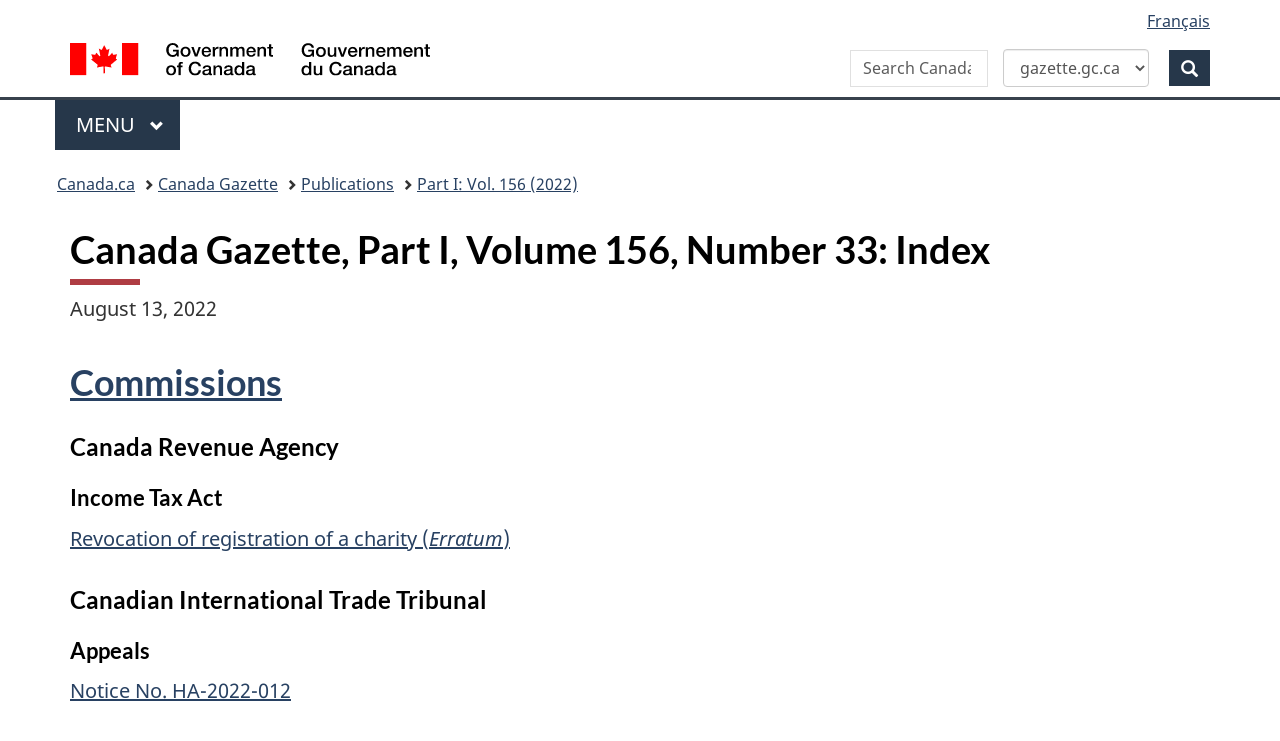

--- FILE ---
content_type: text/html; charset=UTF-8
request_url: https://gazette.gc.ca/rp-pr/p1/2022/2022-08-13/html/index-eng.html
body_size: 18237
content:
<!DOCTYPE html>
<!--[if lt IE 9]><html class="no-js lt-ie9" lang="en" dir="ltr"><![endif]-->
<!--[if gt IE 8]><!-->
<html class="no-js" lang="en" dir="ltr">
<!--<![endif]-->
	<head>
	<meta charset="utf-8">
		<!-- Web Experience Toolkit (WET) / Bo�te � outils de l'exp�rience Web (BOEW)
		wet-boew.github.io/wet-boew/License-en.html / wet-boew.github.io/wet-boew/Licence-fr.html -->
		<title>Canada Gazette, Part 1, Volume 156, Number 33:&nbsp;Index</title>

<meta name="description" content="August 13, 2022, Part 1, Volume 156, Number 33, Canada Gazette"/>
<meta name="keywords" content="Canada Gazette, Part 1, Volume 156, Number 33:&nbsp;Index"/>

<meta name="dcterms.description" content="August 13, 2022, Part 1, Volume 156, Number 33, Canada Gazette"/>
<meta name="dcterms.title" content="Canada Gazette, Part 1, Volume 156, Number 33:&nbsp;Index"/>
<meta name="dcterms.language" content="eng" title="ISO639-2"/>
<meta name="dcterms.publisher" content="Government of Canada, Public Works and Government Services Canada, Integrated Services Branch, Canada Gazette"/>
<meta name="dcterms.subject" content="Regulations; Parliament; Law; Government Communications; Appointments; Consultations; Public Notices; Media; Governor General; Cabinet;" title="gccore"/>
<meta name="dcterms.creator" content="Government of Canada, Public Works and Government Services Canada, Public Services and Procurement Canada, Integrated Services Branch, Canada Gazette"/>

<meta name="dcterms.issued" content="2022-08-13" title="W3CDTF"/>
<meta name="dcterms.modified" content="2022-08-12" title="W3CDTF"/>

<meta name="pwgsc.contact.email" content="questions@pwgsc-tpsgc.gc.ca"/>

<!-- AA-V4-DEV --> 
<script src="//assets.adobedtm.com/be5dfd287373/0127575cd23a/launch-f7c3e6060667.min.js"></script><!-- AA-V4 -->
<meta property="dcterms:service" content="PSPC-SPAC"/>
<meta property="dcterms:accessRights" content="2" /><!-- Start of tete-head.html / Début de tete-head.html -->
<meta content="width=device-width,initial-scale=1" name="viewport"/>
<meta http-equiv="X-UA-Compatible" content="IE=edge"/>
<!--#include virtual="/includes/aa/AA_header_v4.html" -->
<!--#include virtual="/includes/aa/AA_metadata_v4.html" -->
<link href="/boew-wet/wet4.0ca/GCWeb/assets/favicon.ico" rel="icon" type="image/x-icon">
<link rel="stylesheet" href="https://use.fontawesome.com/releases/v5.8.1/css/all.css" integrity="sha384-50oBUHEmvpQ+1lW4y57PTFmhCaXp0ML5d60M1M7uH2+nqUivzIebhndOJK28anvf" crossorigin="anonymous">
<link rel="stylesheet" href="/boew-wet/wet4.0ca/GCWeb/css/theme.min.css">
<noscript>
    <link rel="stylesheet" href="/boew-wet/wet4.0ca/wet-boew/css/noscript.min.css" />
</noscript>
<!--PSPC plugin Files -->
<link rel="stylesheet" href="/site/wb-pspc-plugins/css/wb-pspc-plugins.css" />
<!-- End of tete-head.html / Fin De tete-head.html -->        <link rel="stylesheet" href="/css/gazette.css" />
		<!--[if lte IE 8]><link rel="stylesheet" href="/css/gazette-ie.css" /><![endif]-->
		<!-- ORCS Start -->
				<!-- ORCS End -->

	</head>
	<body vocab="http://schema.org/" typeof="WebPage">
		<!-- Start of google.html / Début de google.html -->
<!-- Google Tag Manager DO NOT REMOVE OR MODIFY - NE PAS SUPPRIMER OU MODIFIER -->
<noscript>
<iframe title="Google Tag Manager" src="//www.googletagmanager.com/ns.html?id=GTM-TLGQ9K" height="0" width="0" style="display:none;visibility:hidden"></iframe></noscript>
<script>(function(w,d,s,l,i){w[l]=w[l]||[];w[l].push({'gtm.start': new Date().getTime(),event:'gtm.js'});var f=d.getElementsByTagName(s)[0], j=d.createElement(s),dl=l!='dataLayer1'?'&l='+l:'';j.async=true;j.src='//www.googletagmanager.com/gtm.js?id='+i+dl;f.parentNode.insertBefore(j,f);})(window,document,'script','dataLayer1','GTM-TLGQ9K');</script>
<!-- End Google Tag Manager -->
<!-- End of google.html / Fin De google.html -->
		<ul id="wb-tphp">
			<li class="wb-slc">
				<a class="wb-sl" href="#wb-cont">Skip to main content</a>
			</li>
			<li class="wb-slc visible-sm visible-md visible-lg">
				<a class="wb-sl" href="#wb-info">Skip to "About this site"</a>
			</li>
		</ul>
		<header role="banner">
			<!-- Start of header-eng.html / Début de header-eng.html -->
<div id="wb-bnr" class="container">
    <div class="row">
        <section id="wb-lng" class="col-xs-3 col-sm-12 pull-right text-right">
            <h2 class="wb-inv">Language selection</h2>
            <ul class="list-inline mrgn-bttm-0">
                <li> <a lang="fr" href="/cgi-bin/language.pl"><span class="hidden-xs">Français</span> <abbr title="Français" class="visible-xs h3 mrgn-tp-sm mrgn-bttm-0 text-uppercase">fr</abbr> </a> </li>
            </ul>
        </section>
        <div class="brand col-xs-9 col-sm-5 col-md-4" property="publisher" typeof="GovernmentOrganization"> <a href="https://www.canada.ca/en.html" property="url"><img src="/boew-wet/wet4.0ca/GCWeb/assets/sig-blk-en.svg" alt="Government of Canada" property="logo"><span class="wb-inv"> / <span lang="fr">Gouvernement du Canada</span></span></a>
            <meta property="name" content="Government of Canada">
            <meta property="areaServed" typeof="Country" content="Canada">
            <link property="logo" href="/boew-wet/wet4.0ca/GCWeb/assets/wmms-blk.svg">
        </div>
        <section id="wb-srch" class="col-lg-offset-4 col-md-offset-4 col-sm-offset-2 col-xs-12 col-sm-5 col-md-4">
            <h2>Search</h2>
            <form id="searchForm" action="https://www.canada.ca/en/public-services-procurement/gazette/advanced-search.html" method="get" role="search" class="form-inline" >
                <div style="display: flex; align-items: center; gap: 0px;">
                    <div class="form-group wb-srch-qry">
                        <label for="wb-srch-q" class="wb-inv" id="searchLabel">Search Canada Gazette</label>
                        <input id="wb-srch-q" name="q" type="search" class="form-control" size="34" maxlength="170" placeholder="Search Canada Gazette">
                    </div>
                    <div class="form-group col-md-12">
                        <select id="searchTarget" class="form-control">
                            <option value="https://www.canada.ca/en/public-services-procurement/gazette/advanced-search.html" selected>gazette.gc.ca</option>
                            <option value="https://www.canada.ca/en/public-services-procurement/search.html">canada.ca</option>
                        </select>
                    </div>
                    <div class="form-group">
                        <button type="submit" id="wb-srch-sub" class="btn btn-primary btn-small" name="wb-srch-sub"> <span class="glyphicon-search glyphicon"></span> <span class="wb-inv">Search</span> </button>
                    </div>
                </div>
            </form>
            <script>
const searchForm = document.getElementById('searchForm');
const searchTarget = document.getElementById('searchTarget');
const searchLabel = document.getElementById('searchLabel');
const searchInput = document.getElementById('wb-srch-q');

searchTarget.addEventListener('change', function() {
    searchForm.action = this.value;

    if (this.value.includes("gazette")) {
        searchLabel.textContent = "Search Canada Gazette";
        searchInput.placeholder = "Search Canada Gazette";
    } else {
        searchLabel.textContent = "Search Canada.ca";
        searchInput.placeholder = "Search Canada.ca";
    }
});
</script> 
        </section>
    </div>
</div>
<nav class="gcweb-menu" typeof="SiteNavigationElement" aria-label="Theme and topic menu">
    <div class="container">
        <h2 class="wb-inv">Menu</h2>
        <button type="button" aria-haspopup="true" aria-expanded="false"><span class="wb-inv">Main </span>Menu <span class="expicon glyphicon glyphicon-chevron-down"></span></button>
        <ul role="menu" aria-orientation="vertical" data-ajax-replace="https://www.canada.ca/content/dam/canada/sitemenu/sitemenu-v2-en.html">
            <li role="presentation"><a role="menuitem" href="https://www.canada.ca/en/services/jobs.html">Jobs and the workplace</a></li>
            <li role="presentation"><a role="menuitem" href="https://www.canada.ca/en/services/immigration-citizenship.html">Immigration and citizenship</a></li>
            <li role="presentation"><a role="menuitem" href="https://travel.gc.ca/">Travel and tourism</a></li>
            <li role="presentation"><a role="menuitem" href="https://www.canada.ca/en/services/business.html">Business and industry</a></li>
            <li role="presentation"><a role="menuitem" href="https://www.canada.ca/en/services/benefits.html">Benefits</a></li>
            <li role="presentation"><a role="menuitem" href="https://www.canada.ca/en/services/health.html">Health</a></li>
            <li role="presentation"><a role="menuitem" href="https://www.canada.ca/en/services/taxes.html">Taxes</a></li>
            <li role="presentation"><a role="menuitem" href="https://www.canada.ca/en/services/environment.html">Environment and natural resources</a></li>
            <li role="presentation"><a role="menuitem" href="https://www.canada.ca/en/services/defence.html">National security and defence</a></li>
            <li role="presentation"><a role="menuitem" href="https://www.canada.ca/en/services/culture.html">Culture, history and sport</a></li>
            <li role="presentation"><a role="menuitem" href="https://www.canada.ca/en/services/policing.html">Policing, justice and emergencies</a></li>
            <li role="presentation"><a role="menuitem" href="https://www.canada.ca/en/services/transport.html">Transport and infrastructure</a></li>
            <li role="presentation"><a role="menuitem" href="https://international.gc.ca/world-monde/index.aspx?lang=eng">Canada and the world</a></li>
            <li role="presentation"><a role="menuitem" href="https://www.canada.ca/en/services/finance.html">Money and finances</a></li>
            <li role="presentation"><a role="menuitem" href="https://www.canada.ca/en/services/science.html">Science and innovation</a></li>
        </ul>
    </div>
</nav>
<!-- End of header-eng.html / Fin De header-eng.html --> 

						<nav role="navigation" id="wb-bc" property="breadcrumb">
							<h2 class="wb-inv">Topics menu</h2>
							<div class="container">
								<div class="row">
									<ol class="breadcrumb">
										<li><a href="https://www.canada.ca/en.html">Canada.ca</a></li>
<!--<li><a href="https://www.canada.ca/en/government/system.html">How government works</a></li>
<li><a href="https://www.canada.ca/en/government/system/laws.html">Treaties, laws and regulations</a></li>-->

<li><a href='/accueil-home-eng.html'>Canada Gazette</a></li>
<li><a href="/rp-pr/publications-eng.html">Publications</a></li>
<li><a href="/rp-pr/p1/2022/index-eng.html">Part&nbsp;I: Vol. 156 (2022)</a></li>

									</ol>
								</div>
							</div>
						</nav>





		</header>
		<!-- MainContentStart -->
		<main role="main" property="mainContentOfPage" class="container">
<!--CONTENT BEGINS | DEBUT DU CONTENU -->

<div id="content">
    <h1 id="wb-cont">Canada Gazette, Part I, Volume 156, Number 33:&nbsp;Index</h1>
    <p>August&nbsp;13,&nbsp;2022</p>
    <h2> <a href="./commis-eng.html">Commissions</a></h2>
    <h3>Canada Revenue Agency</h3>
    <h4>Income Tax Act</h4>
    <ul class="lst-spcd list-unstyled">
        <li> <a href="./commis-eng.html#cs1">Revocation of registration of a charity (<cite>Erratum</cite>)</a></li>
    </ul>
    <h3>Canadian International Trade Tribunal</h3>
    <h4>Appeals</h4>
    <ul class="lst-spcd list-unstyled">
        <li> <a href="./commis-eng.html#cs2">Notice No. HA-2022-012</a></li>
    </ul>
    <h4>Order</h4>
    <ul class="lst-spcd list-unstyled">
        <li> <a href="./commis-eng.html#cs3">Welded large diameter carbon and alloy steel line pipe</a></li>
    </ul>
    <h3>Canadian Radio-television and Telecommunications Commission</h3>
    <ul class="lst-spcd list-unstyled">
        <li> <a href="./commis-eng.html#cs5">Administrative decisions</a></li>
        <li> <a href="./commis-eng.html#cs4"> Notice to interested parties</a><sup id="fn1-rf2"><a class="fn-lnk" href="#fn1"><span class="wb-inv">footnote </span>*</a></sup></li>
        <li> <a href="./commis-eng.html#a1">Notices of consultation</a></li>
    </ul>
    <h3>Public Service Commission</h3>
    <h4>Public Service Employment Act</h4>
    <ul class="lst-spcd list-unstyled">
        <li> <a href="./commis-eng.html#cs6">Permission granted (Maltais, Sophie Claudette)</a></li>
    </ul>
    <h2> <a href="./notice-avis-eng.html">Government notices</a></h2>
    <h3>Bank of Canada</h3>
    <h4>Statement</h4>
    <ul class="lst-spcd list-unstyled">
        <li> <a href="./notice-avis-eng.html#na1">Statement of financial position as at June&nbsp;30,&nbsp;2022</a></li>
    </ul>
    <h3>Environment, Dept. of the</h3>
    <h4>Canadian Environmental Protection Act,&nbsp;1999</h4>
    <ul class="lst-spcd list-unstyled">
        <li> <a href="./notice-avis-eng.html#na2">Ministerial Condition No.&nbsp;21193</a></li>
    </ul>
    <h3>Industry, Dept. of</h3>
    <h4>Telecommunications Act</h4>
    <ul class="lst-spcd list-unstyled">
        <li> <a href="./notice-avis-eng.html#na3">Notice No. TIPB-002-2022&nbsp;&mdash;&nbsp;Petition to the Governor in Council concerning Telecom Order CRTC&nbsp;2022-79</a></li>
    </ul>
    <h3>Innovation, Science and Economic Development Canada</h3>
    <h4>Radiocommunication Act</h4>
    <ul class="lst-spcd list-unstyled">
        <li> <a href="./notice-avis-eng.html#nb1">Notice No.&nbsp;DGSO-002-22&nbsp;&mdash;&nbsp;Decision on Amending&nbsp;CPC-2-0-03&nbsp;&mdash;&nbsp;Radiocommunication and&nbsp;Broadcasting Antenna Systems</a></li>
        <li> <a href="./notice-avis-eng.html#nb2">Notice No. SPB-004-22&nbsp;&mdash;&nbsp;Notice of Upcoming Auction of Residual Spectrum Licences</a></li>
    </ul>
    <h3>Privy Council Office</h3>
    <ul class="lst-spcd list-unstyled">
        <li> <a href="./notice-avis-eng.html#nb3">Appointment opportunities</a></li>
    </ul>
    <h3>Transport, Dept. of</h3>
    <h4>Aeronautics Act</h4>
    <ul class="lst-spcd list-unstyled">
        <li> <a href="./notice-avis-eng.html#na4">Interim Order Respecting Certain Requirements for Civil Aviation Due to COVID-19, No.&nbsp;69</a></li>
    </ul>
    <h2> <a href="./parliament-parlement-eng.html">Parliament</a></h2>
    <h3>House of Commons</h3>
    <ul class="lst-spcd list-unstyled">
        <li> <a href="./parliament-parlement-eng.html#pe1"> Filing applications for private bills (First Session, 44th Parliament)</a><sup id="fn1-rf"><a class="fn-lnk" href="#fn1"><span class="wb-inv">footnote </span>*</a></sup></li>
    </ul>
    <aside class="wb-fnote" role="note">
        <h2 id="fn">Footnote</h2>
        <dl>
            <dt>Footnote * </dt>
            <dd id="fn1">
                <p>This notice was previously published.</p>
                <p class="fn-rtn"><a href="#fn1-rf"><span class="wb-inv">Returns to footnote </span>*<span class="wb-inv"> referrer</span></a></p>
            </dd>
        </dl>
    </aside>
</div>
<!-- CONTENT ENDS | FIN DU CONTENU -->

			<!-- MainContentEnd -->
		</main>
		<!-- Start of footer-eng.html / Début de footer-eng.html -->
<footer id="wb-info">
	<div class="landscape">
		<nav class="container wb-navcurr">
			<h2 class="wb-inv">About government</h2>
			<ul class="list-unstyled colcount-sm-2 colcount-md-3">
				<li><a href="https://www.canada.ca/en/contact.html">Contact us</a></li>
				<li><a href="https://www.canada.ca/en/government/dept.html">Departments and agencies</a></li>
				<li><a href="https://www.canada.ca/en/government/publicservice.html">Public service and military</a></li>
				<li><a href="https://www.canada.ca/en/news.html">News</a></li>
				<li><a href="https://www.canada.ca/en/government/system/laws.html">Treaties, laws and regulations</a></li>
				<li><a href="https://www.canada.ca/en/transparency/reporting.html">Government-wide reporting</a></li>
				<li><a href="https://pm.gc.ca/en">Prime Minister</a></li>
				<li><a href="https://www.canada.ca/en/government/system.html">How government works</a></li>
				<li><a href="https://open.canada.ca/en/">Open government</a></li>
			</ul>
		</nav>
	</div>
	<div class="brand">
		<div class="container">
			<div class="row">
				<nav class="col-md-9 col-lg-10 ftr-urlt-lnk" aria-label="footer">
					<h2 class="wb-inv">About this site</h2>
					<ul>
						<li><a href="https://www.canada.ca/en/social.html">Social media</a></li>
						<li><a href="https://www.canada.ca/en/mobile.html">Mobile applications</a></li>
						<li><a href="https://www1.canada.ca/en/newsite.html">About Canada.ca</a></li>
						<li><a href="https://www.canada.ca/en/transparency/terms.html">Terms and conditions</a></li>
						<li><a href="https://www.canada.ca/en/transparency/privacy.html">Privacy</a></li>
					</ul>
				</nav>
				<div class="col-xs-6 visible-sm visible-xs tofpg"> <a href="#wb-cont">Top of page <span class="glyphicon glyphicon-chevron-up"></span></a> </div>
				<div class="col-xs-6 col-md-3 col-lg-2 text-right"> <img src="/boew-wet/wet4.0ca/GCWeb/assets/wmms-blk.svg" alt="Symbol of the Government of Canada"> </div>
			</div>
		</div>
	</div>
</footer>
<!-- End of footer-eng.html / Fin De footer-eng.html --> 

<!-- AA-V4 --> <script type="text/javascript">_satellite.pageBottom();</script><!-- Start of script_pied-script_footer.html / Début de script_pied-script_footer.html -->
<script src="https://ajax.googleapis.com/ajax/libs/jquery/2.2.4/jquery.js"></script>
<script src="/boew-wet/wet4.0ca/wet-boew/js/wet-boew.min.js"></script>
<script src="/boew-wet/wet4.0ca/GCWeb/js/theme.min.js"></script>
<!--#include virtual="/includes/aa/AA_footer_v4.html" -->
<!-- PSPC Wet-Boew Plugins -->
<script src="/site/wb-pspc-plugins/wb-pspc-plugins.min.js"></script>
<!-- End PSPC Wet-Boew Plugins -->
<!-- End of script_pied-script_footer.html / Fin De script_pied-script_footer.html -->

	</body>
</html>


--- FILE ---
content_type: application/javascript
request_url: https://gazette.gc.ca/boew-wet/wet4.0ca/GCWeb/js/theme.min.js
body_size: 46956
content:
/*!
 * @title Web Experience Toolkit (WET) / Boîte à outils de l'expérience Web (BOEW)
 * @license wet-boew.github.io/wet-boew/License-en.html / wet-boew.github.io/wet-boew/Licence-fr.html
 * v15.2.2 - 2024-06-26
 *
 */
!function(t,r,a){"use strict";function n(e){if(!e.content){for(var e=e,t=e.childNodes,a=r.createDocumentFragment();t[0];)a.appendChild(t[0]);e.content=a}}var i="wb-template",o="template",e=a.doc;a.tmplPolyfill=n,e.on("timerpoke.wb wb-init.wb-template",o,function(e){e=a.init(e,i,o);e&&(n(e),a.ready(t(e),i))}),a.add(o)}(jQuery,document,wb),function(n,i){"use strict";var r,o,e=i.doc,s="gc-featured-link",l="."+s,c="#FFFFFF",d="#333333",u=function(e,t){function a(e){var t=[e.substr(1,2),e.substr(3,2),e.substr(5,2)].map(e=>parseInt(e,16)/255);for(let e=0;e<t.length;e++)t[e]<=.03928?t[e]=t[e]/12.92:t[e]=Math.pow((t[e]+.055)/1.055,2.4);return.2126*t[0]+.7152*t[1]+.0722*t[2]}return r=a(e),o=a(t),((Math.max(r,o)+.05)/(Math.min(r,o)+.05)).toFixed(2)};e.on("timerpoke.wb wb-init .gc-featured-link",l,function(e){var t,a,r=i.init(e,s,l);r&&(t=r.dataset.bgColor,e=n(r),t&&(a=4.5<=u(c,t)?c:4.5<=u(d,t)?d:"#000000",r.style.backgroundColor=t,r.style.color=a,r.querySelectorAll("p, a").forEach(e=>{e.style.color=a})),i.ready(e,s))}),i.add(l)}(jQuery,(window,wb)),function(a,r){"use strict";var e=r.doc,n="followus",i="."+n;e.on("timerpoke.wb wb-init .followus",i,function(e){var t=r.init(e,n,i);t&&e.currentTarget===e.target&&((e=t.querySelector(".twitter .wb-inv"))&&(e.innerHTML=e.innerHTML.replace("Twitter","X")),r.ready(a(t),n))}),r.add(i)}(jQuery,(window,wb)),function(i,a){"use strict";var r,n,o,s,l,e=a.doc,c="gc-subway",d=".provisional."+c,u=c+"-section",p=c+"-index";e.on("timerpoke.wb wb-init .provisional.gc-subway",d,function(e){var t=a.init(e,c,d);t&&e.currentTarget===e.target&&(e=i(t),r=t.hasAttribute("data-sections-title")?t.getAttribute("data-sections-title"):"Sections",t.querySelector("h1")?((n=i("h1",e)).get(0).id=n.get(0).id||a.getId(),n&&a.addSkipLink(a.i18n("skip-prefix")+" "+n.text(),{href:"#"+n.get(0).id}),e.nextUntil(".pagedetails, .gc-subway-support").wrapAll("<section class='"+u+"'>"),e.wrap("<div class='gc-subway-wrapper'></div>"),(o=i("."+u+" h1")).wrap("<hgroup></hgroup>"),n.wrap("<hgroup></hgroup>"),i("<p>"+n.text()+"</p>").insertBefore(o),i("<p class='h3 hidden-xs visible-md visible-lg mrgn-tp-0'>"+r+"</p>").insertAfter(n),e.find("a.active").attr({tabindex:"0","aria-current":"page"}),l=i(d+" a, ."+u+" .gc-subway-pagination a, main .pager a"),(s=i(".gc-subway-support"))&&(s.clone().addClass("hidden-xs hidden-sm").insertAfter("."+c),s.addClass("hidden-md hidden-lg")),l.each(function(e,t){let a=i(t),r=a.attr("href"),n;r&&(n=r.includes("#")?r:r+="#wb-cont"),a.clone().addClass("hidden-md hidden-lg").attr("href",n).insertAfter(t),a.addClass("hidden-xs hidden-sm")}),t.classList.add("no-blink")):t.classList.contains(p)||t.classList.add(p),a.ready(e,c))}),a.add(d)}(jQuery,(window,wb)),function(g,f,m){"use strict";function d(e,t,a){for(var r,n,i=a[t];r=i.shift();)(n=r.action)&&(e.trigger(n+"."+h,r),delete r.action)}var e=f.doc,u="wb-actionmng",o="."+u,t="[data-"+u+"]",b=u+"Rn",h=u+o,p={},v={},w={},a=["mapfilter","tocsv","loadJSON","patch","ajax","addClass","removeClass","tblfilter","withInput","selectInput","run"].join("."+h+" ")+"."+h,y={op:"move",path:"{base}",from:"{base}/{qval}"},x=function(e,t,a){t[e]||(t[e]=[]),t[e].push(a)},k=function(e,t,a,r){for(var n,i,o,s,l,c=(a=g.isArray(a)?g.extend([],a):[a]).length,d=0;d!==c;d+=1)if(i=(n=a[d]).action){if(o=n.match,l=n.default,s=!1,o&&!l)throw"'match' and 'default' property need to be set";if(l&&t.length&&"string"==typeof o)try{s=(s=new RegExp(o).exec(t))||l}catch(e){}else s||!l||t||(s=l);switch(!n.qval&&s&&(n.qval=s),i){case"patch":var u=n.patches,p=n.base||"/";u||(u=[y],n.cumulative=!0),g.isArray(u)||(u=[u]),u=C(u,n.qval,p),n.patches=u;break;case"ajax":n.trigger&&r&&(n.trigger=!1),n.url=S(n.url,n.qval);break;case"tblfilter":n.value=S(n.value,n.qval)}x(e,v,n)}},C=function(e,t,a){var r,n,i,o=e.length,s=[];for(a=a||"/",r=0;r!==o;r+=1)n=e[r],i=g.extend({},n),n.path&&(i.path=S(n.path,t,a)),n.from&&(i.from=S(n.from,t,a)),n.value&&(i.value=S(n.value,t,a)),s.push(i);return s},S=function(e,t,a){return t?a?e.replace(/\{qval\}/,t).replace(/\{base\}/,a):e.replace(/\{qval\}/,t):e};e.on("do."+h,function(e){var t,a,r,n,i,o,s=e.element||e.target,l=s.id,c=e.actions||[];if((s===e.target||e.currentTarget===e.target)&&-1===s.className.indexOf(u)){for((r=(c=!g.isArray(c)?[c]:c).length)&&(t=g(s)).addClass(u),l&&p[l]&&d(t,l,p),a=0;a!==r;a+=1)(i=(n=c[a]).action)&&((o=n.target)?(n.trgbefore?x(o,p,n):x(o,v,n),(o=n.trggroup)&&x(o,w,n)):t.trigger(i+"."+h,n));l&&v[l]&&d(t,l,v),g(e.target).removeClass(u)}}),e.on("clean."+h,function(e){var t,a,r=e.element||e.target,n=e.trggroup;if((r===e.target||e.currentTarget===e.target)&&n&&w[n])for(t=w[n];a=t.shift();)delete a.action}),e.on(a,o,function(e,t){var a,r,n,i,o,s,l,c,d,u,p=e.type;if(h===e.namespace)switch(p){case"run":!function(e,t){var a,r,n,i,e=e.target,o=g(e),s=w[t.trggroup];if(s&&!o.hasClass(b)){for(o.addClass(b),r=s.length,a=0;a!==r;a+=1)(i=(n=s[a]).action)&&o.trigger(i+"."+h,n);o.removeClass(b)}}(e,t);break;case"tblfilter":!function(e,t){var a=e.target,r=g(t.source||a),n=t.column,i=parseInt(n,10),o=!!t.regex,e=!t.smart||!!t.smart,a=!t.caseinsen||!!t.caseinsen;if("TABLE"!==r.get(0).nodeName)throw"Table filtering can only applied on table";r=r.dataTable({retrieve:!0}).api(),(n?r.column(n=!0===i?i:n):r).search(t.value,o,e,a).draw()}(e,t);break;case"addClass":!function(e,t){e=g(t.source||e.target);t.class&&e.addClass(t.class)}(e,t);break;case"removeClass":!function(e,t){e=g(t.source||e.target);t.class&&e.removeClass(t.class)}(e,t);break;case"ajax":l=e,(c=t).container?d=g(c.container):(u=f.getId(),d=g("<div id='"+u+"'></div>"),g(l.target).after(d)),c.trigger&&d.attr("data-trigger-wet","true"),l=c.type||"replace",d.attr("data-ajax-"+l,c.url),d.one("wb-contentupdated",function(e,t){var a=e.currentTarget,e=a.getAttribute("data-trigger-wet");a.removeAttribute("data-ajax-"+t["ajax-type"]),e&&(g(a).find(f.allSelectors).addClass("wb-init").filter(":not(#"+a.id+" .wb-init .wb-init)").trigger("timerpoke.wb"),a.removeAttribute("data-trigger-wet"))}),d.trigger("wb-update.wb-data-ajax");break;case"patch":l=(u=t).source,c=u.patches,d=!!u.cumulative,c&&(g.isArray(c)||(c=[c]),g(l).trigger({type:"patches.wb-jsonmanager",patches:c,fpath:u.fpath,filter:u.filter||[],filternot:u.filternot||[],cumulative:d}));break;case"selectInput":o=e,s=t,(m.querySelector(s.source)||o.currentTarget).querySelectorAll('[value="'+s.value+'"]').forEach(e=>{"OPTION"===e.nodeName?e.setAttribute("selected",!0):"INPUT"===e.nodeName&&e.setAttribute("checked",!0)});break;case"mapfilter":o=e,s=g((i=t).source||o.target).get(0).geomap,o=i.filter,i=i.value,"aoi"===o&&s.zoomAOI(i),"layer"===o&&s.showLayer(i,!0);break;case"tocsv":!function(e,t){var a,r,n,i,o,s=g(e),e=s.get(0),l=e.classList.contains("wb-tables"),c="",t=t||(e.caption||"table")+".csv",d=e.rows,u=d.length,p=d[0].cells.length;if(l){for(u=(n=s.dataTable({retrieve:!0}).api()).rows()[0].length,r=0;r<p;r+=1)o=(o=d[0].cells[r].textContent).replace(/"/g,'""'),c=r?c+',"'+o+'"':c+'"'+o+'"';c+="\n"}for(a=0;a<u;a+=1){for(r=0;r<p;r+=1)l?-1!==(o=n.cell(a,r,{page:"all"}).data()).indexOf("<")&&((i=m.createElement("div")).innerHTML=o,o=i.textContent):o=d[a].cells[r].textContent,o=o.replace(/"/g,'""'),o+='"',c=r?c+',"'+o:c+'"'+o;c+="\n"}f.download(new Blob(["\ufeff"+c],{type:"text/plain;charset=utf-8"}),t)}(t.source,t.filename);break;case"loadJSON":r=(a=t).source,n=a.url,g(r).attr("data-wb-jsonmanager-reload",""),g(r).trigger({type:"json-fetch.wb",fetch:{url:n,nocache:a.nocache,nocachekey:a.nocachekey,data:a.data,contentType:a.contenttype,method:a.method}});break;case"withInput":i=e,n=(r=t).cValue||g(r.srcInput).val()||"",a=r.dntwb,i=i.target,k(i.id,n,r.actions,a)}}),e.on("timerpoke.wb wb-init.wb-actionmng",t,function(e){var t,a,r,n,i,e=f.init(e,u,o);if(e){if(e=g(e),t=f.getData(e,u))for(r=(t=!g.isArray(t)?[t]:t).length,a=0;a!==r;a+=1)(i=(n=t[a]).trggroup)&&n.action&&x(i,w,n);f.ready(e,u)}}),f.add(t)}(jQuery,wb,document),function(p,n,o){"use strict";var g,f,m,b,h,v,w,y,d,a,r,x="wb-chtwzrd",k="."+x,s=x+"-replace",C=o.doc,S={},E={},A={en:{"chtwzrd-send":"Send<span class='wb-inv'> reply and continue</span>","chtwzrd-reset":"Restart from the beginning","chtwzrd-toggle":"Switch to wizard","chtwzrd-notification":"Close chat notification","chtwzrd-open":"Open chat wizard","chtwzrd-minimize":"Minimize chat wizard","chtwzrd-history":"Conversation history","chtwzrd-reply":"Reply","chtwzrd-controls":"Controls","chtwzrd-toggle-basic":"Switch to basic form","chtwzrd-waiting":"Waiting for message","chtwzrd-answer":"You have answered:"},fr:{"chtwzrd-send":"Envoyer<span class='wb-inv'> la réponse et continuer</span>","chtwzrd-reset":"Recommencer depuis le début","chtwzrd-toggle":"Basculer vers l&apos;assistant","chtwzrd-notification":"Fermer la notification de discussion","chtwzrd-open":"Ouvrir l&apos;assistant de discussion","chtwzrd-minimize":"Réduire l&apos;assistant de discussion","chtwzrd-history":"Historique de discussion","chtwzrd-reply":"Répondre","chtwzrd-controls":"Contrôles","chtwzrd-toggle-basic":"Basculer vers le formulaire","chtwzrd-waiting":"En attente d&apos;un message","chtwzrd-answer":"Vous avez répondu&nbsp;:"}},t=function(t){var e;t.data(x+"-src")?(e=t.data(x+"-src"),p.getJSON(e,function(e){c(t,S=e),i(t)})):(S=l(t),i(t))},i=function(e){b=localStorage.getItem("wb-chtwzrd-notif"),e.removeClass("hidden wb-inv").addClass(x+"-basic"),g=!(E={shortDelay:500,mediumDelay:750,longDelay:1250,xLongDelay:2e3,xxLongDelay:2500}),v=S.header.first,w=S.header.instructions||"",h=S.header.defaultDestination,y=S.questions[v],f=S.header.formType||"dynamic",m=!!S.header.inline,A={send:(A=A[p("html").attr("lang")||"en"])["chtwzrd-send"],reset:A["chtwzrd-reset"],toggle:A["chtwzrd-toggle"],notification:A["chtwzrd-notification"],trigger:A["chtwzrd-open"],minimize:A["chtwzrd-minimize"],conversation:A["chtwzrd-history"],reply:A["chtwzrd-reply"],controls:A["chtwzrd-controls"],toggleBasic:A["chtwzrd-toggle-basic"],waiting:A["chtwzrd-waiting"],answer:A["chtwzrd-answer"]},j(e,S.header.title);var t,a=p(k+"-basic"),r=p(k+"-bubble-wrap"),n=p(k+"-btn"),i=p(k+"-container"),o=p(".body",i),s=p(".history",i),l=p(".minimize",i),c=p(".reset",i),e=p(".basic-link",i),d=c,u=e;q(a),z(r),T(n),e.on("click",function(e){e.preventDefault();var t=p("legend:first",a);t.attr("tabindex","0"),s.attr("aria-live",""),I(a,"form"),i.stop().hide(),a.stop().show(function(){t.focus(),t.removeAttr("tabindex")}),p("body").removeClass(x+"-noscroll")}),p(k+"-link").on("click",function(e){e.preventDefault(),a.stop().hide(),t=p(":focus"),p(this).hasClass(x+"-bubble")||I(i,"wizard"),p(".bubble",r).removeClass("trans-pulse"),p("p",r).hide().removeClass("trans-left"),i.stop().show(),r.stop().hide(),n.prop("disabled",!0),m||p("body").addClass(x+"-noscroll"),s.length&&p(".conversation",i).scrollTop(s[0].scrollHeight),g||N(o),localStorage.setItem("wb-chtwzrd-notif",1)}),p(k+"-btn").on("click",function(e){e.preventDefault(),n.prop("disabled",!0),a.stop().hide(),t=p(":focus"),I(i,"wizard"),i.stop().show(),r.stop().hide(),i.find(":focusable").first().focus(),m||p("body").addClass(x+"-noscroll"),s.length&&p(".conversation",i).scrollTop(s[0].scrollHeight),g||N(o)}),m?p(k+"-link").click():i.on("keydown",function(e){9===e.keyCode&&(e.shiftKey?d.is(":focus")&&(e.preventDefault(),u.focus()):u.is(":focus")&&(e.preventDefault(),d.focus())),27===e.keyCode&&l.click()}),C.on("click",k+"-container .btn-send",function(e){"submit"!==p(this).attr("type")&&(e.preventDefault(),(e=p("input:checked",o)).length||(e=p("input:first",o)).attr("checked",!0),D(o,L(e),!1))}),c.on("click",function(e){e.preventDefault(),I(p(k+"-container"),"wizard")}),l.on("click",function(e){e.preventDefault(),i.stop().hide(),n.prop("disabled",!1),r.stop().show(),p("body").removeClass(x+"-noscroll"),t.focus()})},q=function(e){var r=p("form",e),t=p("fieldset",e),a=t.first();"dynamic"===f&&(a.addClass(x+"-first-q"),t.not(k+"-first-q").hide()),e.hide(),p("input",r).prop("checked",!1),r.append("<button class='btn btn-sm btn-link "+x+"-link mrgn-rght-sm'>"+A.toggle+"</button>"),p("input",r).on("change",function(){var e,t=L(p(this)),a=p("#"+t.qNext,r);"dynamic"===f&&(e=p(this).closest("fieldset"),!a.is(":hidden")&&e.next().attr("id")===a.attr("id")&&"none"!==t.qNext||e.nextAll("fieldset").hide().find("input").prop("checked",!1),"none"!==t.qNext&&p("#"+t.qNext).show(),""!==t.url&&r.attr("action",t.url))})},z=function(t){var e,a=p("#wb-info"),r=p(k+"-link",t);S.header.avatar&&r.css("background-image","url("+S.header.avatar+")"),t.fadeIn("slow"),a.addClass(x+"-mrgn"),a.length&&((e=function(e){p(n).scrollTop()>=p(document).outerHeight()-p(n).outerHeight()-a.outerHeight()?e.css({bottom:a.outerHeight()-(p(document).outerHeight()-p(n).outerHeight()-p(n).scrollTop())+30}):e.css({bottom:30})})(t),p(n).on("resize scroll",function(){e(t)})),p(".notif",t).on("click",function(){r.click()}),p(".notif-close",t).on("click",function(e){e.preventDefault(),p(this).parent().hide(),t.focus(),localStorage.setItem("wb-chtwzrd-notif",1)})},T=function(e){e.attr("aria-controls",x+"-container")},l=function(e){var t=p("form",e),a=p("h2",e).first(),r=p("p:not("+k+"-greetings):not("+k+"-farewell)",t).first(),n="btn-former-send",i={},l={},o=p("fieldset",e);return e.data(x),(i=e.data(x)?e.data(x):{}).inline=e.hasClass("wb-chtwzrd-inline"),i.avatar=e.data(x+"-avatar"),i.defaultDestination=t.attr("action"),i.name=t.attr("name"),i.method=t.attr("method"),i.form={},i.form.title=a.html(),i.title=O(a,i.form.title),i.greetings=p("p"+k+"-greetings",t).html(),i.farewell=p("p"+k+"-farewell",t).html(),i.form.sendButton=p("input[type=submit]",t).length?p("input[type=submit]",t).addClass(n).val():p("button[type=submit]",t).addClass(n).html(),i.sendButton=O(p("."+n,t),i.form.sendButton),r.length&&(i.form.instructions=r.html(),i.instructions=O(r,i.form.instructions)),i.first=i.first||o.first().attr("id"),o.each(function(){var e=p(this),t=p("legend",e),a=p("label",e),r=this.id,n=p("input[type=radio]",e).length?"radio":"checkbox",o=[],s="",e={};a.each(function(e){var t=p("input",p(this)),a={},r=t.attr("name"),n=t.data(x+"-url"),i=t.siblings("span:not(.no-"+x+")").html();e||(s=r),a.content=i,a.value=t.val(),a.next=t.data(x+"-next"),n&&(a.url=n),o.push(a)}),e.name=s,e.input=n,e.formLabel=t.html(),e.label=O(t,e.formLabel),e.choices=o,l[r]=e}),{header:i,questions:l}},j=function(e,t){e.after("<div class='"+x+"-bubble-wrap'><a href='#"+x+"-container' aria-controls='"+x+"-container' class='"+x+"-link bubble trans-pulse' role='button'>"+A.trigger+"</a>"+(b?"":"<p class='trans-left'><span class='notif'>"+t+"</span> <a href='#' class='notif-close' title='"+A.notification+"' aria-label='"+A.notification+"' role='button'>&times;</a></p>")+"</div>"),e.next(k+"-bubble-wrap").after("<aside id='"+x+"-container' class='modal-content overlay-def "+x+"-container "+(m?" wb-chtwzrd-contained":"")+"'></aside>");e=p(k+"-container");e.append("<header class='modal-header header'><h2 class='modal-title title'>"+t+"</h2><button type='button' class='reset' title='"+A.reset+"'> <span class='glyphicon glyphicon-refresh'></span><span class='wb-inv'>"+A.reset+"</span></button><button type='button' class='minimize' title='"+A.minimize+"'><span class='glyphicon glyphicon-chevron-down'></span><span class='wb-inv'>"+A.minimize+"</span></button></header>"),e.append("<form class='modal-body body' method='GET'></form>");e=p(".body",e);e.append("<div class='conversation'><section class='history' aria-live='assertive'><h3 class='wb-inv'>"+A.conversation+"</h3></section><section class='reply'><h3 class='wb-inv'>"+A.reply+"</h3><div class='inputs-zone'></div></section><div class='form-params'></div></div>"),e.append("<section class='controls'><h3 class='wb-inv'>"+A.controls+"</h3><div class='row'><div class='col-xs-12'><button class='btn btn-primary btn-block btn-send' type='button'>"+A.send+"</button></div></div><div class='row'><div class='col-xs-12 text-center mrgn-tp-sm'><a href='#"+x+"-basic' class='btn btn-sm btn-link basic-link' role='button'>"+A.toggleBasic+"</a></div></div></section>"),e.attr("name",S.header.name+"-chat"),e.attr("method",S.header.method),r=p(".btn-send ",e).html()},c=function(e,t){e.html("");var a="<h2>"+t.header.title+"</h2>",r="<p>"+t.header.instructions+"</p>",n=">"+t.header.sendButton+"</button>";t.header.form.title,a="<h2 data-"+s+"='"+t.header.title+"'>"+t.header.form.title+"</h2>",e.append(a+"<form class='mrgn-bttm-xl' action='"+t.header.defaultDestination+"' name='"+t.header.name+"' method='"+(t.header.method||"GET")+"'></form>");var i=p("form",e);t.header.form.instructions,r="<p data-"+s+"='"+t.header.instructions+"'>"+t.header.form.instructions+"</p>",i.append("<p class='wb-chtwzrd-greetings wb-inv'>"+t.header.greetings+"</p>"+r),p.each(t.questions,function(e,a){var r=o.getId(),t="<legend>"+a.label+"</legend>";a.formLabel,a.formLabel&&(t="<legend data-"+s+"='"+a.label+"'>"+a.formLabel+"</legend>"),i.append("<fieldset id='"+e+"' class='"+r+"'>"+t+"<ul class='list-unstyled mrgn-tp-md'></ul></fieldset>");var n=p("."+r,i);p.each(a.choices,function(e,t){r=o.getId(),p("ul",n).append("<li><label><input type='"+a.input+"' value='"+t.value+"' id ='"+r+"' name='"+a.name+"' data-value='"+t.content+"' /> <span>"+t.content+"</span>"),p("#"+r,n).attr("data-"+x+"-next",t.next),t.url,t.url&&p("#"+r,n).attr("data-"+x+"-url",t.url)})}),t.header.form.sendButton,n=" data-"+s+"='"+t.header.sendButton+"'>"+t.header.form.sendButton+"</button>",i.append("<p class='wb-chtwzrd-farewell wb-inv'>"+t.header.farewell+"</p><br/><button type='submit' class='btn btn-sm btn-primary'"+n),void 0!==S.header.first&&S.header.first||(S.header.first=p("fieldset",i).first().attr("id"))},I=function(e,t){"wizard"===t?(t=p(".conversation",e),n.clearTimeout(d),n.clearTimeout(a),g=!1,h=S.header.defaultDestination,v=S.header.first,w=S.header.instructions||"",y=S.questions[v],p(".history, .form-params",t).html(""),p(".btn-send",e).attr("type","button").html(r),p(".history",t).attr("aria-live","assertive"),N(p(".body",e))):(e=p("fieldset",e),"dynamic"===f&&(e.not(":first").hide(),p("input",e).prop("checked",!1)))},N=function(n){var i=p(".history",n),o=p(".inputs-zone",n),s=p(".conversation",n),l=p(".btn-send",n),e=""!==v||""!==w||"last"===y?"p":"h4";g=!0,l.prop("disabled",!0),o.html(""),i.append("<div class='row mrgn-bttm-md'><div class='col-xs-9'><"+e+" class='mrgn-tp-0 mrgn-bttm-0'><span class='avatar'></span><span class='question'></span></"+e+"></div></div>");var c=p(".question:last",i);u(c);e=E.longDelay;m&&""!==v?e=E.xLongDelay:""===v&&""!==w&&(e=E.xxLongDelay),d=setTimeout(function(){""!==v?(c.html(S.header.greetings),v="",N(n)):""!==w?(c.html(w),w="",N(n)):"last"===y?(c.html(S.header.farewell),l.attr("type","submit").prop("disabled",!1).html(S.header.sendButton+"&nbsp;<span class='glyphicon glyphicon-chevron-right small'></span>"),n.attr("action",h)):(c.html(y.label),y.input="radio",a=setTimeout(function(){o.append("<fieldset><legend class='wb-inv'>"+y.label+"</legend><div class='row'><div class='col-xs-12'><ul class='list-unstyled mrgn-tp-sm choices'></ul></div></div></fieldset>");for(var e=0;e<y.choices.length;e++){var t=y.choices[e];p(".choices",o).append("<li><label><input type='"+y.input+"' value='"+t.value+"' name='"+y.name+"' data-"+x+"-next='"+t.next+"'"+(void 0===t.url?"":" data-"+x+"-url='"+t.url+"'")+(e?"":"checked ")+"/> <span>"+t.content+"</span></label></li>")}l.prop("disabled",!1);var a=s[0].scrollHeight,r=p(".reply",n);r.length&&r.outerHeight()+c.outerHeight()>s.innerHeight()&&(a=i[0].scrollHeight-c.outerHeight()-42),s.scrollTop(a)},E.mediumDelay)),s.scrollTop(s[0].scrollHeight)},e)},D=function(e,t){var a=o.getId(),r=p(".history",e);r.append("<div class='row mrgn-bttm-md'><div class='col-xs-9 col-xs-offset-3'><div class='message text-right pull-right' id='"+a+"'><p class='mrgn-bttm-0'><span class='wb-inv'>"+A.answer+" </span>"+t.value+"</p></div></div></div>"),p(".form-params",e).append("<input type='hidden' name='"+t.name+"' value='"+t.val+"' data-value='"+t.value+"' />"),g=!1,""!==t.url&&(h=t.url);var t=t.qNext,n=p("#"+a,r);y="none"===t?"last":S.questions[t],p(".btn-send",e).prop("disabled",!0),n.attr("tabindex","0"),d=setTimeout(function(){p(".inputs-zone",e).remove("fieldset"),n.focus(),n.removeAttr("tabindex"),N(e)},E.shortDelay)},u=function(e){e.html("<span class='loader-typing' aria-label='"+A.waiting+"'><span class='loader-dot dot1'></span><span class='loader-dot dot2'></span><span class='loader-dot dot3'></span></span>")},O=function(e,t){e=e.data(s);return e||t},L=function(e){var t=e.data(x+"-next"),a=e.data(x+"-url");return{qNext:t,name:e.attr("name"),val:e.val(),url:a||"",value:e.next().html()}};C.on("timerpoke.wb wb-init.wb-chtwzrd",k+".provisional",function(e){e=o.init(e,x,k);e&&(e=p(e),t(e),o.ready(e,x))}),o.add(k)}(jQuery,window,wb),function(r,n){"use strict";var i="wb-doaction",o="a[data-"+i+"],button[data-"+i+"]",s="do.wb-actionmng",l=n.doc;l.on("click",o,function(e){var t=e.target,a=r(t);if("BUTTON"===(t=e.currentTarget!==e.target?(a=a.parentsUntil("main",o))[0]:t).nodeName||"A"===t.nodeName)return t.id||(t.id=n.getId()),n.isReady?a.trigger({type:s,actions:n.getData(a,i)}):l.one("wb-ready.wb",function(){a.trigger({type:s,actions:n.getData(a,i)})}),!1})}(jQuery,(window,wb)),function(z,q,T){"use strict";function A(e,t){var a=t.$selElm,r=t.name,n=t.value;r&&t.provEvt.setAttribute("name",r),"string"==typeof n&&a.val(n),a.attr("data-"+i,i)}function j(e,t){var a=z(t.origin),e=z(e.target).data(V),r=t.toggle,r=z.extend({},r=r&&"string"==typeof r?{selector:r}:r,e.toggle);a.addClass("wb-toggle"),a.trigger("toggle.wb-toggle",r),r.type="off",a.one(J,function(){a.addClass("wb-toggle"),a.trigger("toggle.wb-toggle",r),a.removeClass("wb-toggle")})}function I(e,t){var a,r,n,i,o,s,l,c=t.outputctnrid,d=t.actions,u=t.lblselector,p=!!t.required,g=!t.noreqlabel,f=t.items,m=e.target,b=z(m),h=t.source,v=b.data(V).i18n,w=t.attributes,y=T.getId(),x="<legend",e="</span>",k="<fieldset id='"+y+"' data-"+Z+"='"+m.id+"' "+_+"='"+h.id+"' class='"+L+" chkbxrdio-grp mrgn-bttm-md'",C="",S=t.typeRadCheck,E=t.inline,A=t.gcChckbxrdio,q=B+y;if(w&&"object"==typeof w)for(r in w)Object.prototype.hasOwnProperty.call(w,r)&&(k+=" "+r+"='"+w[r]+"'");for(h=z(k+"></fieldset>"),E&&h.addClass("form-inline"),A&&h.addClass("gc-chckbxrdio"),p&&g&&(x+=" class='required'",e+=" <strong class='required'>("+v.required+")</strong>"),x+=">",e+="</legend>",u?(a=z("<div>"+t.label+"</div>").find(u),h.append(x+a.html()+e).append(a.nextAll()),a=a.prevAll()):h.append(z(x+t.label+e)),A&&!E&&(l="closed"),r=0,n=f.length;r!==n;r+=1)if((s=f[r]).group)for("open"===l&&(C+="</ul>",l="closed"),C+="<p>"+s.label+"</p>","closed"===l&&(C+="<ul class='list-unstyled lst-spcd-2'>",l="open"),o=s.group.length,i=0;i!==o;i+=1)C+=re(s.group[i],q,S,E,A,p);else 0===r&&"closed"===l&&(C+="<ul class='list-unstyled lst-spcd-2'>",l="open"),C+=re(s,q,S,E,A,p);"open"===l&&(C+="</ul>"),h.append(C),z("#"+c).append(h),a&&h.before(a),d&&0<d.length&&h.data(Y,d),ee(b,K,y)}var N,D="wb-fieldflow",d="."+D,u=D+"-form",O=D+"-sub",L=D+"-init",e="."+L,B=D+T.getId(),H="[name^="+B+"]",R=D+"-label",M=D+"-header",t="."+u,a="wb-init"+d,F="draw"+d,P="action"+d,U="submit"+d,Q="submited"+d,p="ready"+d,J="clean"+d,W="reset"+d,$="createctrl"+d,K=D+"-register",G=D+"-hdnfld",V=D+"-config",Y=D+"-push",X=D+"-submit",Z=D+"-origin",_="data-"+D+"-source",i=D+"-flagoptvalue",r=T.doc,g={toggle:{stateOn:"visible",stateOff:"hidden"},i18n:{en:{btn:"Continue",defaultsel:"Make your selection...",required:"required"},fr:{btn:"Allez",defaultsel:"Sélectionnez dans la liste...",required:"obligatoire"}},action:"ajax",prop:"url"},n=[["redir","query","ajax","addClass","removeClass","removeClass","append","tblfilter","toggle"].join("."+P+" ")+"."+P,["ajax","toggle","redir","addClass","removeClass"].join("."+U+" ")+"."+U,["tblfilter",D].join("."+F+" ")+"."+F,["select","checkbox","radio"].join("."+$+" ")+"."+$].join(" "),ee=function(e,t,a,r){var n=e.data(t);return(n=!n||r?[]:n).push(a),e.data(t,n)},te=function(e,t){for(var a,r,n,i,o,s,l,c,d,u,p,g,f,m=e.get(),b=m.length,h=[],v=0;v!==b;v+=1){if(i=null,r=n="",c=(a=m[v]).firstChild,d=a.firstElementChild,s=(l=a.childNodes).length,!c)throw"You have a markup error, There may be an empyt <li> elements in your list.";for(f=[],d&&"A"===d.nodeName&&(n=d.getAttribute("href"),r=z(d).html().trim(),s=1,f.push({action:"redir",url:n})),o=1;o!==s;o+=1){if(u=l[o],(p=z(u)).hasClass(O)){g=u.id||T.getId(),u.id=g,n=D+"-"+g,f.push({action:"append",srctype:D,source:"#"+g});break}if("UL"===u.nodeName){if(t)throw"Recursive error, please check your code";i=te(p.children(),!0)}p.hasClass(R)&&(r=p.html())}if(!r){const w=z(a).clone();w.children("ul, .wb-fieldflow-sub").remove(),r=w.html().trim()}a.id||(a.id=T.getId()),h.push({bind:a.id,label:r,actions:f,group:i})}return h},ae=function(e){var t=ne(e.label),a="<option value='"+T.escapeAttribute(t)+"'";return a+=c(e),e.isSelected&&(a+=" selected=selected"),a+=">"+t+"</option>"},c=function(e){var t="",a={};return a.bind=e.bind||"",a.actions=e.actions||[],t+=" data-"+D+"='"+JSON.stringify(a)+"'"},re=function(e,t,a,r,n,i){var o=T.getId(),s=e.label,l="<label for='"+o+"'>",t="<input id='"+o+"' type='"+a+"' name='"+t+"' value='"+T.escapeAttribute(ne(s))+"'"+c(e),e=!r&&n?"li":"div",a="<"+e+" class='"+a;return i&&(t+=" required='required'"),t+=" />",r&&(a+=" label-inline"),a+="'>",a+=r||n?t+l+s:l+t+" "+s,a+="</label></"+e+">"},ne=function(e){return e.replace(/(<([^>]+)>)/gi,"")};r.on(W,d+", ."+O,function(e){var t,a,r,n,i,o,s=e.target,l=[];if(s===e.currentTarget&&(a=(t=z(s)).data(V))&&a.reset)for(a=a.reset,z.isArray(a)?l=a:l.push(a),n=l.length,r=0;r!==n;r+=1)(o=(i=l[r]).action)&&(!1!==i.live&&(i.live=!0),t.trigger(o+"."+P,i))}),r.on("change",t+" "+e,function(e){var t,a,r,n,i,o,s=e.currentTarget,l=z(s),c=l.nextAll(),d=z("#"+s.getAttribute("data-"+Z)),u=z("#"+s.getAttribute(_)),p=d.data(K),g=l.find(":checked",l),f=l.get(0).form,m=c.length;if(m){for(a=m;0!==a;--a)(i=c[a])&&(-1<(o=p.indexOf(i.id))&&p.splice(o,1),z("#"+i.getAttribute(_)).trigger(W).trigger(J),z(i).trigger(J));d.data(K,p),c.remove()}u.trigger(W).trigger(J),l.trigger(J),l.data(X,[]);var b,h,v,w,y,x,k,C=[],S=[],E=[],A=d.data(V),e=u.data(V);for(e&&A&&(A=z.extend({},A,e)),g.length&&g.val()&&A&&A.default&&(t=A.default,z.isArray(t)?C=t:C.push(t)),v=A.action,w=A.prop,N=A.actionData||{},(t=l.data(Y))&&(C=C.concat(t)),a=0,m=g.length;a!==m;a+=1)if(b=g.get(a),(b=T.getData(b,D))&&(k=b.bind,C=C.concat(b.actions),k&&"string"==typeof(h=q.getElementById(k).getAttribute("data-"+D)))){if(h.startsWith("{")||h.startsWith("[")){try{t=JSON.parse(h)}catch(e){z.error("Bad JSON object "+h)}z.isArray(t)||(t=[t])}else(t={}).action=v,t[w]=h,t=[t=z.extend(!0,{},N,t)];C=C.concat(t)}if(!C.length)return!0;for(a=0,m=C.length;a!==m;a+=1)((n=(r=C[a]).target)&&n!==k?E:S).push(r);for(y=A.base||{},x=E.length,a=0,m=S.length;a!==m;a+=1)(r=z.extend({},y,S[a])).origin=u.get(0),r.provEvt=s,r.$selElm=g,r.form=f,x&&(r.actions=E),d.trigger(r.action+"."+P,r);return!0}),r.on("submit",t+" form",function(e){var t,a,r,n,i,o,s,l,c,d,u,p,g,f=e.currentTarget,m=z(f),b=m.data(K),h=m.data(G)||[],v=b?b.length:0,w=[],y=[],x=!1;for(v&&(q=(a=z("#"+b[v-1])).data(K),z("#"+q[q.length-1]).trigger(J),a.trigger(J)),t=0;t!==v;t+=1)for(l=(r=(a=z("#"+b[t])).data(K)).length,s=0;s!==l;s+=1){if(n=z("#"+r[s]),i=z("#"+n.data(Z)),y.push(i),o=i.data(V),!(p=n.data(X))&&o.defaultIfNone){for(c=0,d=(p=o.defaultIfNone).length;c!==d;c+=1)(u=p[c]).origin=i.get(0),u.$selElm=i.prev().find("input, select").eq(0),u.provEvt=u.$selElm.get(0),u.form=f,i.trigger(u.action+"."+P,u);p=n.data(X)}if(p)for(c=0,d=p.length;c!==d;c+=1)(u=p[c]).form=f,a.trigger(u.action+"."+U,u),w.push({$elm:a,data:u}),x=x||u.preventSubmit,g=u.provEvt}if(!x){for(m.find(H).removeAttr("name"),v=h.length,t=0;t!==v;t+=1)z(h[t]).remove();var k,C,S,E,A,h=[],q=m.attr("action");if(q&&0<(k=q.indexOf("?"))){for(v=(A=q.substring(k+1).split("&")).length,t=0;t!==v;t+=1)0<(S=C=A[t]).indexOf("=")&&(S=(E=C.split("=",2))[0],C=E[1]),C=z("<input type='hidden' name='"+S+"' value='"+T.escapeAttribute(C)+"' />"),m.append(C),h.push(C.get(0));m.data(G,h)}}for(v=y.length,t=0;t!==v;t+=1)(o=(i=y[t]).data(V)).action&&w.push({$elm:i,data:o});for(v=w.length,t=0;t!==v;t+=1)(u=w[t]).data.lastProvEvt=g,u.$elm.trigger(u.data.action+"."+Q,u.data);if(x)return e.preventDefault(),e.stopPropagation?e.stopImmediatePropagation():e.cancelBubble=!0,!1}),r.on("keyup",t+" select",function(e){if(-1!==navigator.userAgent.indexOf("Gecko"))return e.keyCode&&(1===e.keyCode||9===e.keyCode||16===e.keyCode||e.altKey||e.ctrlKey)||z(e.target).trigger("change"),!0}),r.on(n,d,function(e,t){var a,r,n,i,o,s,l,c,d,u,p,g,f,m,b,h,v,w,y,x,k,C,S,E=e.type;switch(e.namespace){case F:switch(E){case D:b=t,(m=e).namespace===F&&(S=m.target,h=z(S),w=(v=z(b.source)).get(0),x=b.lblselector||"."+R,C=b.itmselector||"ul:first() > li",v.hasClass(O)&&(y=T.getData(v,D),v.data(V,y),b=z.extend({},b,y)),m=b.actions||[],S=b.renderas||"select",w.id||(w.id=T.getId()),(y=v.children().first()).hasClass(M)?(k=y.html(),C="."+M+" + "+C):(k=((y=y.find(x)).length?y:v.find("> p")).html(),x=null),C=te(v.find(C)),b.outputctnrid||(b.outputctnrid=b.provEvt.parentElement.id),h.trigger(S+"."+$,{actions:m,source:w,attributes:b.attributes,outputctnrid:b.outputctnrid,label:k,lblselector:x,defaultselectedlabel:b.defaultselectedlabel,required:!b.isoptional,noreqlabel:b.noreqlabel,items:C,inline:b.inline,gcChckbxrdio:b.gcChckbxrdio,showLabel:b.showLabel}));break;case"tblfilter":!function(e,t){if(e.namespace===F){var a,r,n,i,o,s,l,c,d,u,p,g=t.column,f=t.csvextract,m=t.source,b=z(m),h=[],v=t.label,w=t.defaultselectedlabel,y=t.lblselector,x=t.fltrseq||[],k=t.limit||10;if(!b.hasClass("wb-tables-inited"))return b.one("wb-ready.wb-tables",function(){z(e.target).trigger("tblfilter."+F,t)});if((C=b.dataTable({retrieve:!0}).api()).rows({search:"applied"}).data().length<=k)return;if(p=t.renderas||"select",!g&&x.length){if(!(c=x.shift()).column)throw"Column is undefined in the filter sequence";g=c.column,f=c.csvextract,w=c.defaultselectedlabel,v=c.label,y=c.lblselector}if(a=C.column(g,{search:"applied"}),f)for(i=0,o=(r=a.data()).length;i!==o;i+=1)h=h.concat(r[i].split(","));else for(i=0,o=(r=a.nodes()).length;i!==o;i+=1)for(s=0,l=(n=z(r[i]).find("li")).length;s!==l;s+=1)h.push(z(n[s]).text());var h=h.sort().filter(function(e,t,a){return!t||e!==a[t-1]}),C=e.target,f=z(C),S=[],C=t.actions||[];for(x.length&&(u={action:"append",srctype:"tblfilter",source:m,renderas:x[0].renderas||p,fltrseq:x,limit:k}),i=0,o=h.length;i!==o;i+=1)d={label:c=h[i],actions:[{action:"tblfilter",source:m,column:g,value:c}]},u&&d.actions.push(u),S.push(d);v=v||a.header().textContent,t.outputctnrid||(t.outputctnrid=t.provEvt.parentElement.id),f.trigger(p+"."+$,{actions:C,source:b.get(0),outputctnrid:t.outputctnrid,label:v,defaultselectedlabel:w,lblselector:y,items:S,inline:t.inline,gcChckbxrdio:t.gcChckbxrdio})}}(e,t)}break;case $:switch(E){case"select":!function(e,t){var a,r,n,i,o,s,l,c=t.outputctnrid,d=z("#"+c),u=t.actions,p=t.lblselector,g=!!t.required,f=!t.noreqlabel,m=t.items,b=e.target,h=z(b),v=t.source,w=t.attributes,y=h.data(V).i18n,x=T.getId(),k="<label for='"+x+"'",c=t.inline&&!t.showLabel?" wb-inv":"",e="</span>",C=t.defaultselectedlabel||!1===t.defaultselectedlabel&&!t.live?t.defaultselectedlabel:y.defaultsel;if(g&&f&&(k+=" class='required"+c+"'",e+=" <strong class='required'>("+y.required+")</strong>"),k+="><span class='field-name'>",e+="</label>",p?(p=(a=z("<div>"+t.label+"</div>")).find(p)).html(k+p.html()+e):a=z(k+t.label+e),r="<select id='"+x+"' name='"+B+x+"' class='full-width form-control mrgn-bttm-md "+L+"' data-"+Z+"='"+b.id+"' "+_+"='"+v.id+"'",g&&(r+=" required"),w&&"object"==typeof w)for(n in w)Object.prototype.hasOwnProperty.call(w,n)&&(r+=" "+n+"='"+w[n]+"'");for(r+=">",C&&(r+="<option value=''>"+C+"</option>"),n=0,i=m.length;n!==i;n+=1)if(l=m[n],n||C||(l.isSelected=!0),l.group){for(r+="<optgroup label='"+T.escapeAttribute(ne(l.label))+"'>",s=l.group.length,o=0;o!==s;o+=1)r+=ae(l.group[o]);r+="</optgroup>"}else r+=ae(l);g=z(r+="</select>"),d.append(a).append(g),u&&0<u.length&&g.data(Y,u),ee(h,K,x),C||g.trigger("change")}(e,t);break;case"checkbox":t.typeRadCheck="checkbox",I(e,t);break;case"radio":t.typeRadCheck="radio",I(e,t)}break;case P:switch(E){case"append":!function(e,t){if(e.namespace===P){var a=t.srctype||D;if(t.container=t.provEvt.parentNode.id,!t.source)throw"A source is required to append a field flow control.";z(e.currentTarget).trigger(a+"."+F,t)}}(e,t);break;case"redir":ee(z(t.provEvt),X,t,!0);break;case"ajax":u=e,f=(p=t).provEvt,p.live?(p.container||(g=z("<div></div>"),z(f.parentNode).append(g),p.container=g.get(0)),z(u.target).trigger("ajax."+U,p)):(p.preventSubmit=!0,ee(z(f),X,p));break;case"tblfilter":l=t,(s=e).namespace===P&&(c=l.source,g=z(c).dataTable({retrieve:!0}).api(),u=l.column,f=parseInt(u,10),p=!!l.regex,s=!l.smart||!!l.smart,c=!l.caseinsen||!!l.caseinsen,(d=g.column(u=!0===f?f:u)).search(l.value,p,s,c).draw(),z(l.provEvt).one(J,function(){d.search("").draw()}));break;case"toggle":t.live?j(e,t):(t.preventSubmit=!0,ee(z(t.provEvt),X,t));break;case"addClass":if(!t.source||!t.class)return;t.live?z(t.source).addClass(t.class):(t.preventSubmit=!0,ee(z(t.provEvt),X,t));break;case"removeClass":if(!t.source||!t.class)return;t.live?z(t.source).removeClass(t.class):(t.preventSubmit=!0,ee(z(t.provEvt),X,t));break;case"query":A(0,t)}break;case U:switch(E){case"redir":o=(i=t).form,(i=i.url)&&o.setAttribute("action",i);break;case"ajax":n=(i=t).clean,i.container?a=z(i.container):(r=T.getId(),a=z("<div id='"+r+"'></div>"),z(i.form).append(a),n="#"+r),n&&z(i.origin).one(J,function(){z(n).empty()}),i.trigger&&a.attr("data-trigger-wet","true"),r=i.type||"replace",a.attr("data-ajax-"+r,i.url),a.one("wb-contentupdated",function(e,t){var a=e.currentTarget,e=a.getAttribute("data-trigger-wet");a.removeAttribute("data-ajax-"+t["ajax-type"]),e&&(z(a).find(T.allSelectors).addClass("wb-init").filter(":not(#"+a.id+" .wb-init .wb-init)").trigger("timerpoke.wb"),a.removeAttribute("data-trigger-wet"))}),a.trigger("wb-update.wb-data-ajax");break;case"toggle":j(e,t);break;case"addClass":z(t.source).addClass(t.class);break;case"removeClass":z(t.source).removeClass(t.class);break;case"query":A(0,t)}}}),r.on("timerpoke.wb "+a,d,function(e){switch(e.type){case"timerpoke":case"wb-init":!function(e){var t,a,r,n,i=T.init(e,D,d);if(i){t=z(i),a=i.id,g.i18n[T.lang]&&(g.i18n=g.i18n[T.lang]),(c=T.getData(t,D))&&c.i18n&&(c.i18n=z.extend({},g.i18n,c.i18n)),(r=z.extend({},g,c)).defaultIfNone&&!z.isArray(r.defaultIfNone)&&(r.defaultIfNone=[r.defaultIfNone]),t.data(V,r),n=r.i18n,String.prototype.startsWith||(String.prototype.startsWith=function(e,t){return this.substr(t=t||0,e.length)===e});var o,s,l=T.getId(),e=r.btnStyle&&0<=["default","primary","success","info","warning","danger","link"].indexOf(r.btnStyle)?r.btnStyle:"default",c=!!r.showLabel;if(r.noForm){for(s="<div class='mrgn-tp-md'><div id='"+l+"'></div></div>",o=i.parentElement;"FORM"!==o.nodeName;)o=o.parentElement;z(o.parentElement).addClass(u)}else s=r.inline&&!r.renderas?(s="<div class='wb-frmvld mrgn-bttm-md "+u+"'><form><div class='input-group'><div id='"+l+"'>")+"</div><span class='input-group-btn"+(c?" align-bottom":"")+'\'><input type="submit" value="'+T.escapeAttribute(n.btn)+'" class="btn btn-'+e+'" /></span></div> </form></div>':(s="<div class='wb-frmvld "+u+"'><form><div id='"+l+"'>")+'</div><input type="submit" value="'+T.escapeAttribute(n.btn)+'" class="btn btn-primary mrgn-bttm-md" /> </form></div>';t.addClass("hidden"),s=z(s),t.after(s),r.noForm||(o=s.find("form"),s.trigger("wb-init.wb-frmvld")),s=z(o),ee(s,K,a),r.outputctnrid||(r.outputctnrid=l),r.source||(r.source=i),r.srctype||(r.srctype=D),r.inline=!!r.inline,r.gcChckbxrdio=!!r.gcChckbxrdio,t.trigger(r.srctype+"."+F,r),r.unhideelm&&z(r.unhideelm).removeClass("hidden"),r.hideelm&&z(r.hideelm).addClass("hidden"),T.ready(t,D),r.ext&&(r.form=s.get(0),t.trigger(r.ext+"."+p,r))}}(e)}return!0}),T.add(d)}(jQuery,document,wb),function(x,k,C){"use strict";function S(e){return e.normalize("NFD").replace(/[\u0300-\u036f]/g,"")}function n(e){e=e.target,e=k.getElementById(e.getAttribute("list")),Modernizr.load({test:Modernizr.stringnormalize,nope:["site!deps/unorm"+C.getMode()+".js"]}),x(e).trigger({type:"json-fetch.wb",fetch:{url:e.dataset.wbSuggest}})}function i(e){var t=e.target,a=k.getElementById(t.getAttribute("list")),r=e.target.value,n=e.which;switch(E&&clearTimeout(E),e.type){case"change":E=setTimeout(q.bind(a,r),250);break;case"keyup":e.ctrlKey||e.altKey||e.metaKey||(8===n||32===n||47<n&&n<91||95<n&&n<112||159<n&&n<177||187<n&&n<223)&&(E=setTimeout(q.bind(a,r),250))}}var E,o=C.doc,s="wb-suggest",l="[data-"+s+"]",A=5,q=function(e,t,a){var r,n,i,o,s,l,c,d,u,p=a||JSON.parse(this.dataset.wbSuggestions||[]),g=this.dataset.wbFilterType||"any",f=p.length,m=[],b=this.childNodes,h=b.length-1,v=x("[list="+this.id+"]"),w=v.get(0);if(!p.length&&A&&(A-=1,E&&clearTimeout(E),E=setTimeout(q(e,t,a),250)),t=t||parseInt(this.dataset.wbLimit||f),e){switch(g){case"startWith":e="^"+e;break;case"word":e="^"+e+"|\\s"+e}r=new RegExp(e,"i")}if(!e||e.length<2)!function(){for(var e,t=this.children,a=t.length-1;0<a;a-=1)1===(e=t[a]).nodeType&&"TEMPLATE"!==e.nodeName&&this.removeChild(e)}.call(this),b=[];else for(c=h;0!==c;c-=1)1===(d=b[c]).nodeType&&"OPTION"===d.nodeName&&((u=d.getAttribute("value"))&&u.match(r)?m.push(S(u)):this.removeChild(d));var y=this.querySelector("template");for(y&&!y.content&&C.tmplPolyfill(y),n=0;n<f&&m.length<t;n+=1)i=p[n],o=S(i),-1!==m.indexOf(o)||e&&!i.match(r)||(m.push(o),y?l=(s=y.content.cloneNode(!0)).querySelector("option"):(s=k.createDocumentFragment(),l=k.createElement("OPTION"),s.appendChild(l)),l.setAttribute("label",i),l.setAttribute("value",i),this.appendChild(s));v.trigger("wb-update.wb-datalist"),w.value=w.value};o.on("timerpoke.wb wb-init.wb-suggest json-fetched.wb",l,function(e){var t,a,r=e.target;if(e.currentTarget===r)switch(e.type){case"timerpoke":case"wb-init":t=e,a=C.init(t,s,l),t="[list="+t.target.id+"]",a&&(Modernizr.addTest("stringnormalize","normalize"in String),o.one("focus",t,n),(a.dataset.wbLimit||a.dataset.wbFilterType)&&o.on("change keyup",t,i),C.ready(x(a),s));break;case"json-fetched":!function(e){this.dataset.wbSuggestions=JSON.stringify(e),delete this.dataset.wbSuggest,q.call(this,k.querySelector("[list="+this.id+"]").value)}.call(r,e.fetch.response)}return!0}),C.add(l)}(jQuery,document,wb),function(s,l,c){"use strict";var d,u="wb-urlmapping",a="[data-"+u+"]",r="domapping."+u,n=c.doc;n.on(r,a,function(e){var t,a,r,n=s(e.target),i=function(){for(var e={},t=/\+/g,a=/([^&=]+)=?([^&]*)/g,r=function(e){return decodeURIComponent(e.replace(t," "))},n=l.location.search.substring(1),i=a.exec(n);i;)e[r(i[1])]=r(i[2]),i=a.exec(n);return e}(),o=s.extend({},l[u]||{},c.getData(n,u));for(t in i)if("object"==typeof(r=o[t+"="+(a=i[t])]||o[t])&&(n.trigger({type:"do.wb-actionmng",actions:{action:"withInput",actions:r,cValue:a,dntwb:n[0]!==d}}),!o.multiplequery))break}),n.on("timerpoke.wb wb-init.wb-urlmapping",a,function(e){var t,e=c.init(e,u,a);e&&(t=s(e),d=d||e,c.ready(t,u),c.isReady?t.trigger(r):n.one("wb-ready.wb",function(){t.trigger(r)}))}),c.add(a)}(jQuery,window,wb),function(n,i){"use strict";var o="adapter-wb5-click",s="[data-wb5-click][data-toggle]",l="wb-postback";i.doc.on("timerpoke.wb wb-init.adapter-wb5-click",s,function(e){var t=i.init(e,o,s);if(t){var a,r=(a=n(t)).data("wb5-click").split("@"),e=r[0],t=r[1],r=n(t),t=i.getData(a,"toggle");if("postback"!==e||"FORM"!==r[0].nodeName||!t.selector)return console.log("Init failed for adapter wb5 click"),void i.ready(a,o);r.addClass(l),r.attr("data-"+l,JSON.stringify({success:t.selector,failure:t.selector})),r.parent().removeClass("gc-rprt-prblm-tggl"),a.removeAttr("data-wb5-click").removeAttr("toggle").removeAttr("data-toggle").removeAttr("aria-controls").removeClass("wb-toggle"),r.trigger("wb-init."+l),i.ready(a,o)}}),i.add(s)}(jQuery,(window,wb)),function(r,n){"use strict";var a,i,h,o,v,s="gcweb-menu",w="."+s,e=n.doc,t=w+" [data-ajax-replace],"+w+" [data-ajax-append],"+w+" [data-ajax-prepend],"+w+" [data-wb-ajax]",l=350,c={en:"Main Menu. Press the SPACEBAR to expand or the escape key to collapse this menu. Use the Up and Down arrow keys to choose a submenu item. Press the Enter or Right arrow key to expand it, or the Left arrow or Escape key to collapse it. Use the Up and Down arrow keys to choose an item on that level and the Enter key to access it.",fr:"Menu principal. Appuyez sur la barre d'espacement pour ouvrir ou sur la touche d'échappement pour fermer le menu. Utilisez les flèches haut et bas pour choisir un élément de sous-menu. Appuyez sur la touche Entrée ou sur la flèche vers la droite pour le développer, ou sur la flèche vers la gauche ou la touche Échap pour le réduire. Utilisez les flèches haut et bas pour choisir un élément de ce niveau et la touche Entrée pour y accéder."},d=function(e){var t=r(e).parentsUntil(w).parents(),a=document.querySelector("html").className;h=-1!==a.indexOf("smallview"),o=-1!==a.indexOf("mediumview"),(h||o)&&u(!1,o),e.previousElementSibling.setAttribute("aria-label",c),n.ready(t,s)};function y(e){var t;"true"!==e.getAttribute("aria-expanded")&&((t=e.parentElement.parentElement.querySelector("[aria-haspopup][aria-expanded=true]:not([data-keep-expanded=md-min])"))&&!h&&x(t,!0),e.setAttribute("aria-expanded","true"),i=e,setTimeout(function(){i=!1},l))}function x(e,t){if(e){if(e.hasAttribute("aria-haspopup")||(e=e.previousElementSibling),!t){var a=e.nextElementSibling.querySelector("[role=menuitem]:focus"),t=e.parentElement.parentElement.querySelector("[role=menuitem]:focus");if(a||t===e)return}e.setAttribute("aria-expanded","false")}}function u(e,t){for(var a,r=document.querySelectorAll("[role=menu] [role=menu] [role=menuitem][aria-haspopup=true]"),n=r.length,i=t?"true":"false",o=e?"vertical":"horizontal",s=0;s<n;s++)a=r[s].nextElementSibling.querySelector("[role=menuitem]:focus")?"true":i,r[s].setAttribute("aria-expanded",a),r[s].parentElement.previousElementSibling.setAttribute("aria-orientation",o)}e.on("mouseenter",w+" ul [aria-haspopup]",function(e){var t;h||(clearTimeout(void 0),"md-min"!==(t=e.currentTarget).dataset.keepExpanded&&(clearTimeout(a),a=setTimeout(function(){y(t)},l)))}),e.on("focusin",w+" ul [aria-haspopup]",function(e){h?v=!1:y(e.currentTarget)}),e.on("mouseenter focusin",w+" [aria-haspopup] + [role=menu]",function(e){"md-min"!==e.currentTarget.previousElementSibling.dataset.keepExpanded&&(h||i===e.currentTarget||clearTimeout(void 0))}),e.on("mouseleave",w+" [aria-haspopup]",function(){clearTimeout(a)}),e.on("click",w+" [aria-haspopup]",function(e){var t=e.currentTarget;v?v=!1:(!h&&"BUTTON"!==t.nodeName||("true"===t.getAttribute("aria-expanded")?i!==t&&x(t,!0):(y(t),(t=t.nextElementSibling.querySelector("[role=menuitem]")).focus(),t.setAttribute("tabindex","0"))),e.stopImmediatePropagation(),e.preventDefault())}),e.on(n.resizeEvents,function(e){switch(e.type){case"xxsmallview":case"xsmallview":case"smallview":u(!(h=!0),!1);break;case"mediumview":u(h=!1,!0);break;case"largeview":case"xlargeview":default:u(!(h=!1),!0)}}),e.on("keydown",function(e){27===e.keyCode&&x(document.querySelector(w+" button"))}),e.on("keydown",w+" button, "+w+" [role=menuitem]",function(e){var t,a=e.currentTarget,r=9===(f=e.charCode||e.keyCode)?"tab":13===f||32===f?"enter":27===f?"esc":39===f?"right":37===f?"left":40===f?"down":38===f&&"up",n=document.querySelector("[role=menuitem]:focus")||a,i=n.parentElement,o=i.parentElement,s="BUTTON"===n.nodeName;if("tab"!==r)if(s&&"enter"===r&&"true"===a.getAttribute("aria-expanded"))x(a,v=!0);else{n.nextElementSibling&&(t=n.nextElementSibling.querySelector("[role='menuitem']"));for(var l,c,d,u,p,g=i.nextElementSibling?(g=i.nextElementSibling.querySelector("[role=menuitem]"))||i.nextElementSibling.nextElementSibling.querySelector("[role=menuitem]"):!h&&n.dataset.keepExpanded&&t?t:(!h&&o.previousElementSibling.dataset.keepExpanded?o.parentElement.parentElement:o).querySelector("[role=menuitem]"),f=o.previousElementSibling,m=i.previousElementSibling?(m=i.previousElementSibling.querySelector("[role=menuitem]"))||i.previousElementSibling.previousElementSibling.querySelector("[role=menuitem]"):!h&&o.lastElementChild.querySelector("[role=menuitem]").dataset.keepExpanded?o.lastElementChild.querySelector("[role=menuitem]").nextElementSibling.lastElementChild.querySelector("[role=menuitem]"):!h&&o.previousElementSibling.dataset.keepExpanded&&f?f:(s?n.nextElementSibling:o).lastElementChild.querySelector("[role=menuitem]"),b=i;b.nextElementSibling;)if("separator"===(b=b.nextElementSibling).getAttribute("role")){l=!(!b.hasAttribute("aria-orientation")||"vertical"!==b.getAttribute("aria-orientation")),c=b.nextElementSibling.querySelector("[role=menuitem]");break}for(b=i;b.previousElementSibling;){if("separator"===(b=b.previousElementSibling).getAttribute("role")){if(u)break;d=!(!b.hasAttribute("aria-orientation")||"vertical"!==b.getAttribute("aria-orientation")),u=b.previousElementSibling}u=u&&b}if(u=u&&u.querySelector("[role=menuitem]"),s||n.setAttribute("tabindex","-1"),"down"===r&&g)p=g;else if("up"===r&&m)p=m;else if(!s&&"right"===r&&t||"enter"===r&&t)p=t;else if(l&&"right"===r)p=c;else if(d&&"left"===r)p=u;else if(!s&&"left"===r||!s&&"esc"===r)p=f;else if("tab"===r)return;"left"!==r&&"esc"!==r||(!s&&h&&"true"===p.getAttribute("aria-expanded")?p.setAttribute("aria-expanded","false"):s&&a.setAttribute("aria-expanded","false")),p&&(!h&&!s||"true"!==(s=p.parentElement.parentElement.previousElementSibling).getAttribute("aria-expanded")&&y(s),p.setAttribute("tabindex","0"),p.focus(),e.stopImmediatePropagation(),e.preventDefault())}else x(document.querySelector(w+" button"),!0)}),e.on("ajax-fetched.wb ajax-failed.wb",t,function(e){var t=e.target;e.currentTarget===t&&d(t)}),e.on("timerpoke.wb wb-init.gcweb-menu",w,function(e){e=n.init(e,s,w);e&&(c[n.lang]?c=c[n.lang]:c.en&&(c=c.en),e.querySelector(t)||d(e.querySelector("[role=menu]")))}),n.add(w)}(jQuery,wb),document.querySelector(".gc-minister")&&!document.body.classList.contains("page-type-ilp")&&document.querySelector(".gc-srvinfo")&&document.querySelector(".list-unstyled.bold-content.mrgn-tp-lg.lst-spcd-2.colcount-md-2")&&(document.body.classList.add("page-type-ilp"),console.warn('It seems that this page is an institutional landing page. However, the <body> element is missing the "page-type-ilp" CSS class. It has been added for your convenience, but please make sure you follow the technical guidance: https://wet-boew.github.io/GCWeb/templates/institutional-landing/institutional-landing-doc-en.html'));